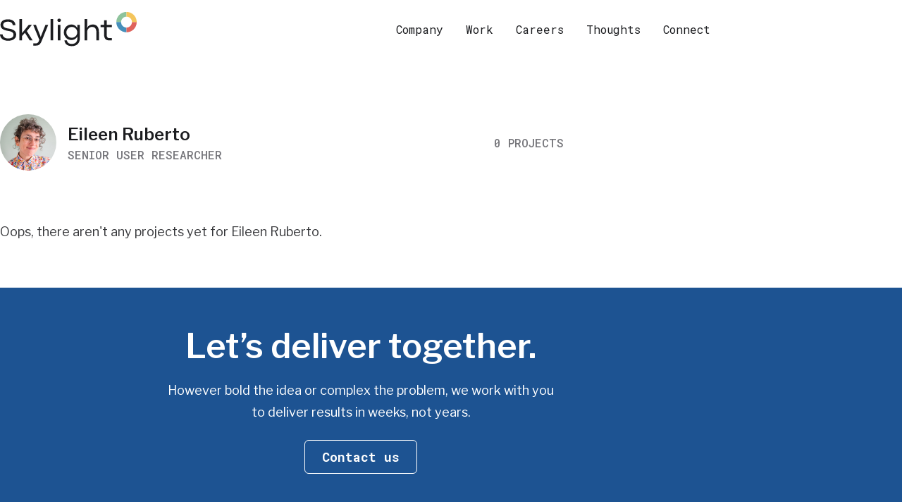

--- FILE ---
content_type: text/html; charset=utf-8
request_url: https://skylight.digital/work/team-member/eileen-ruberto/
body_size: 2991
content:
<!DOCTYPE html>
<html lang="en">

  <head>
  <meta charset="utf-8">
  <meta http-equiv="X-UA-Compatible" content="IE=Edge">
  <meta name="viewport" content="width=device-width, initial-scale=1, shrink-to-fit=no">
  <meta name="HandheldFriendly" content="True">
  <meta name="MobileOptimized" content="320">
  <meta name="versionNum" content="523">

  
    <meta name="robots" content="noindex, follow">
  

  
  
  
  
  
  
  
  
  
  
  

  
  
  
  

  

  

  

  

  

  

  

  
  

  <title>Skylight - Digital government consulting | Eileen Ruberto’s Project Work</title>
  <meta name="description" content="The projects Eileen Ruberto has worked on.">
  <meta name="image" content="https://skylight.digital/img/logo-social.png">

  
    <meta name="author" content="Skylight">
  

  <meta name="date" content="2017-06-18">
  <link rel="image_src" href="https://skylight.digital/img/logo-social.png">
  <link rel="canonical" href="https://skylight.digital/work/team-member/eileen-ruberto/">

  <meta property="og:site_name" content="Skylight">
  <meta property="og:title" content="Skylight - Digital government consulting | Eileen Ruberto’s Project Work">
  <meta property="og:description" content="The projects Eileen Ruberto has worked on.">
  <meta property="og:locale" content="en_US">
  <meta property="og:type" content="website">
  <meta property="og:url" content="https://skylight.digital/work/team-member/eileen-ruberto/">
  <meta property="og:image" content="https://skylight.digital/img/logo-social.png">

  <meta name="twitter:card" content="summary_large_image">
  <meta name="twitter:creator" content="@skylight_hq">
  <meta name="twitter:site" content="@skylight_hq">
  <meta name="twitter:title" content="Skylight - Digital government consulting | Eileen Ruberto’s Project Work">
  <meta name="twitter:description" content="The projects Eileen Ruberto has worked on.">
  <meta name="twitter:image" content="https://skylight.digital/img/logo-social.png?165831801">
  <meta name="twitter:image:alt" content="Skylight Logo">

  <script type="application/ld+json">
    { "@context": "http://schema.org",
      "@type": "WebSite",
      "url": "https://skylight.digital",
      "name": "Skylight - Digital government consulting",
      "description": "Skylight is a digital consultancy using design and technology to help government agencies deliver better public services.",
      "datePublished": "2017-06-18",
      "dateModified": "2025-09-09"
    }
  </script>

  <script type="application/ld+json">
    { "@context": "http://schema.org",
     "@type": "Organization",
     "name": "Skylight",
     "legalName": "Skylight Inc.",
     "url": "https://skylight.digital",
     "logo": {
       "@type": "ImageObject",
       "url": "https://skylight.digital/img/logo.png",
       "height": "200",
       "width": "50"
     },
     "foundingDate": "2017",
     "founders": [
        { "@type": "Person", "name": "Chris Cairns" }
      ],
     "address": {
       "@type": "PostalAddress",
       "addressLocality": "Sarasota",
       "addressRegion": "FL",
       "postalCode": "34236",
       "addressCountry": "USA"
     },
     "contactPoint": {
       "@type": "ContactPoint",
       "contactType": "sales",
       "telephone": "267-228-1390",
       "email": "hello@skylight.digital"
     },
     "sameAs": [
       "https://twitter.com/skylight_hq",
       "https://github.com/skylight-hq",
       "https://www.linkedin.com/company/skylight-hq"
     ]
    }
  </script>

  
    <script type="application/ld+json">
      {
        "@context": "http://schema.org",
        "@type": "WebPage",
        "url": "https://skylight.digital/work/team-member/eileen-ruberto/",
        "name": "Skylight - Digital government consulting | Eileen Ruberto’s Project Work",
        "description": "The projects Eileen Ruberto has worked on."
      }
    </script>
  
  <link rel="apple-touch-icon" sizes="180x180" href="/apple-touch-icon.png">
  <link rel="icon" type="image/png" sizes="32x32" href="/favicon-32x32.png">
  <link rel="icon" type="image/png" sizes="16x16" href="/favicon-16x16.png">
  <link rel="manifest" href="/site.webmanifest">
  <link rel="mask-icon" href="/safari-pinned-tab.svg" color="#468fba">
  <meta name="apple-mobile-web-app-title" content="Skylight">
  <meta name="application-name" content="Skylight">
  <meta name="msapplication-TileColor" content="#ffffff">
  <meta name="theme-color" content="#ffffff">

  <script src="https://kit.fontawesome.com/9942b8e4b9.js" crossorigin="anonymous"></script>  
  <!-- hello -->
  <link rel="stylesheet" href="/css/main.css?1768601215568971817" type="text/css">
  <!-- <link rel="preconnect" href="https://fonts.gstatic.com"> -->
  <link
    href="https://fonts.googleapis.com/css2?family=Libre+Franklin:ital,wght@0,400;0,600;1,400&family=Roboto+Mono:wght@400;500;700&display=swap"
    rel="stylesheet"
  />
  <link rel="stylesheet" href="/css/lightbox.css">
  
  <script src="/js/jquery.slim.min.js"></script>
  <script src="/js/jquery.scrolldepth.min.js"></script>
  <script src="/js/tether.min.js"></script>
  <script src="/js/bootstrap.min.js"></script>
  <script src="/js/pagination.min.js"></script>
  <script src="/js/script.js?v=7"></script>

  
  
    
  

  <!--[if lt IE 9]>
    <script src="/js/html5shiv.min.js"></script>
  <![endif]-->
</head>


  <body class="page-eileen-ruberto-s-project-work  page- page-work " data-spy="scroll" data-target="#sidenav" data-offset="10">
    <a href="#content" class="sr-only sr-only-focusable">Skip to main content</a>

    <header class="header" role="banner">
  <nav class="
    navbar
     navbar-toggleable-sm  ">
    <div class=" navbar-flex-container">
    
    <a class="navbar-logo" href="/">Skylight</a>
    
    <div class="navbar-toggler" role="button" data-toggle="collapse" data-target="#navbar-nav-collapsible"
      aria-controls="navbar-nav-collapsible" aria-expanded="false">
      <div class="burger"><span></span></div>
      <span class="sr-only">Toggle Navigation</span>
    </div>
    </div>

    <div id="navbar-nav-collapsible" class="collapse navbar-collapse">
      <ul class="navbar-nav">
        
        <li class="nav-item nav-item--company dropdown">
          <a class="nav-link dropdown-toggle" href="#" id="navbarDropdownCompany" role="button" data-toggle="dropdown"
            aria-haspopup="true" aria-expanded="false">
            <span>Company</span>
          </a>
          <div class="dropdown-menu" aria-labelledby="navbarDropdown">
            <a class="dropdown-item" href="/company/about/">About us</a>
            <a class="dropdown-item" href="/company/values/">Our values</a>
            <a class="dropdown-item" href="/company/brand/">Brand</a>
            <a class="dropdown-item" href="/company/press/">Press</a>
            <a class="dropdown-item" href="https://skylight-swag.myshopify.com/">Store</a>
          </div>
        </li>
        <li class="nav-item nav-item--work dropdown">
          <a class="nav-link dropdown-toggle" href="#" id="navbarDropdownWork" role="button" data-toggle="dropdown"
            aria-haspopup="true" aria-expanded="false">
            <span>Work</span>
          </a>
          <div class="dropdown-menu" aria-labelledby="navbarDropdown">
            <a class="dropdown-item" href="/work/services/">Our services</a>
            <a class="dropdown-item" href="/work/experience/">Our experience</a>
            <a class="dropdown-item" href="/work/solutions/">Our solutions</a>
            <a class="dropdown-item" href="/work/toolkits/">Toolkits</a>
          </div>
        </li>
        <li class="nav-item nav-item--careers dropdown">
          <a class="nav-link dropdown-toggle" href="#" id="navbarDropdownCareers" role="button" data-toggle="dropdown"
            aria-haspopup="true" aria-expanded="false">
            <span>Careers</span>
          </a>
          <div class="dropdown-menu" aria-labelledby="navbarDropdown">
            <a class="dropdown-item" href="/careers/join/">Join us</a>
            <a class="dropdown-item" href="/careers/career-pathways/">Career pathways</a>
          </div>
        </li>
        <li class="nav-item nav-item--thoughts dropdown">
          <a class="nav-link dropdown-toggle" href="#" id="navbarDropdownThoughts" role="button" data-toggle="dropdown"
            aria-haspopup="true" aria-expanded="false">
            <span>Thoughts</span>
          </a>
          <div class="dropdown-menu" aria-labelledby="navbarDropdown">
            <a class="dropdown-item" href="/thoughts/blog/">Blog</a>
            <a class="dropdown-item" href="/thoughts/talks/">Talks</a>
          </div>
        </li>
        <li class="nav-item nav-item--connect dropdown">
          <a class="nav-link dropdown-toggle" href="#" id="navbarDropdownConnect" role="button" data-toggle="dropdown"
            aria-haspopup="true" aria-expanded="false">
            <span>Connect</span>
          </a>
          <div class="dropdown-menu" aria-labelledby="navbarDropdown">
            <a class="dropdown-item" href="/connect/contact/">Contact us</a>
            <a class="dropdown-item" href="/connect/contracting/">Contracting</a>
          </div>
        </li>
        
      </ul>
    </div>
  </nav>
</header>

    <main id="content" tabindex="-1">
      












         

<div class="filter">
  <h1>Work Search Results</h1>
  <div class="filter-row">
    <div class="filter-col">
       
      <header class="filter-header align-items-center">
        
          <div class="filter-header-title">
            <div class="employee-gradient">
              <img
                class="filter-image employee-img"
                src="/img/people/eileen-ruberto.jpg"
                alt="Photo of Eileen Ruberto"
              />
            </div>
            <div class="filter-title-wrapper filter-employee">
              
<h2 class="filter-title">Eileen Ruberto</h2>

              <h3 class="filter-subtitle">Senior User Researcher</h3>
            </div>
          </div>
        


        <div class="filter-count">0 projects</div>
      </header>
    </div>
  </div>

  <div class="filter-row">
    <div class="filter-col">
      
      <p class="filter-no-results"> Oops, there aren't any projects yet for Eileen Ruberto. </p>
      
    </div>
  </div>
</div>

<section class="page-subfooter ">
  <div class="page-subfooter-content">
    <div class="page-subfooter-header-row">
      <div class="page-subfooter-header-col">
        <h2 class="page-subfooter-heading">Let’s deliver together.</h2>
      </div>
    </div>

    <div class="page-subfooter-text-row">
      <div class="page-subfooter-text-col">
        <p>However bold the idea or complex the problem, we work with you  <br class="linebreak" />to deliver results in weeks, not years.</p>

      </div>
    </div>

    
    

    <div class="page-subfooter-cta-row">
      <div class="page-subfooter-cta-col">
        <a href="/connect/contact/" role="button">
          <span>Contact us</span>
        </a>
      </div>
    </div>
  </div>
</section>



    </main>

    <footer class="footer">

  <div class="footer-content">
    <div class="footer-brand">
      <a class="footer-brandmark" href="/">Skylight Logo</a>
    </div>

    <nav class="footer-nav">
      <div class="footer-link-groups">
        <div class="footer-link-group">
          <div class="footer-links">
            <h2>Company</h2>
            <ul>
              <li><a href="/company/about/">About</a></li>
              <li><a href="/company/values/">Values</a></li>
              <li><a href="/company/brand/">Brand</a></li>
              <li><a href="/company/press/">Press</a></li>
              <li><a href="/company/policies/">Policies</a></li>
              <li><a href="https://skylight-swag.myshopify.com/">Store</a></li>
            </ul>
          </div>
        </div>

        <div class="footer-link-group">
          <div class="footer-links">
            <h2>Work</h2>
            <ul>
              <li><a href="/work/services/">Services</a></li>
              <li><a href="/work/experience/">Experience</a></li>
              <li><a href="/work/solutions/">Solutions</a></li>
              <li><a href="/work/toolkits/">Toolkits</a></li>
            </ul>
          </div>
        </div>

        <div class="footer-link-group">
          <div class="footer-links">
            <h2>Careers</h2>
            <ul>
              <li><a href="/careers/join/">Join us</a></li>
              <li><a href="/careers/career-pathways/">Career <br class="linebreak">pathways</a></li>
            </ul>
          </div>
        </div>

        <div class="footer-link-group">
          <div class="footer-links">
            <h2>Thoughts</h2>
            <ul>
              <li><a href="/thoughts/blog/">Blog</a></li>
              <li><a href="/thoughts/talks/">Talks</a></li>
            </ul>
          </div>
        </div>

        <div class="footer-link-group">
          <div class="footer-links">
            <h2>Connect</h2>
            <ul>
              <li><a href="/connect/contact/">Contact us</a></li>
              <li><a href="/connect/contracting/">Contracting</a></li>
            </ul>
          </div>
        </div>
      </div>
    </nav>
  </div>

</footer>

    <!-- Global site tag (gtag.js) - Google Analytics -->
<script async src="https://www.googletagmanager.com/gtag/js?id=UA-93543424-1"></script>
<script>
  if (!/^localhost/.test(location.host)) {
    window.dataLayer = window.dataLayer || [];
    function gtag(){dataLayer.push(arguments);}
    gtag('js', new Date());
    gtag('config', 'UA-93543424-1');
  }
</script>
    
    
    <script type="text/javascript" src="/js/lightbox.js"></script>
  <script defer src="https://static.cloudflareinsights.com/beacon.min.js/vcd15cbe7772f49c399c6a5babf22c1241717689176015" integrity="sha512-ZpsOmlRQV6y907TI0dKBHq9Md29nnaEIPlkf84rnaERnq6zvWvPUqr2ft8M1aS28oN72PdrCzSjY4U6VaAw1EQ==" data-cf-beacon='{"version":"2024.11.0","token":"f29b9783ef254dc8962bd89e41d3b00b","r":1,"server_timing":{"name":{"cfCacheStatus":true,"cfEdge":true,"cfExtPri":true,"cfL4":true,"cfOrigin":true,"cfSpeedBrain":true},"location_startswith":null}}' crossorigin="anonymous"></script>
</body>
</html>


--- FILE ---
content_type: image/svg+xml
request_url: https://skylight.digital/img/logo.svg
body_size: -140
content:
<svg width="194" height="50" viewBox="0 0 194 50" fill="none" xmlns="http://www.w3.org/2000/svg">
<path d="M11.4442 41.8219C18.6021 41.8219 22.9741 38.6072 22.9741 33.1423C22.9741 27.1631 17.552 25.3843 12.7086 24.6128C7.47943 23.9056 4.54338 22.5983 4.54338 19.5336C4.54338 17.1333 6.00069 14.7545 11.2727 14.7545C15.6447 14.7545 18.0021 16.8119 18.0021 19.7051H21.8168C21.8168 14.8402 18.1735 11.4113 11.3156 11.4113C3.729 11.4113 0.750086 15.1617 0.750086 19.5122C0.750086 25.4057 6.66505 27.0131 11.5299 27.8274C15.8804 28.4918 19.1379 29.7134 19.1379 33.1423C19.1379 36.7427 16.3947 38.5644 11.4227 38.5644C6.62219 38.5644 3.79329 35.8212 3.79329 32.7566H0C0 37.1714 3.53612 41.8219 11.4442 41.8219Z" fill="#1C1D20"/>
<path d="M42.1231 41.2004H46.3022L38.0727 28.106L45.1878 19.3407H40.6658L31.279 30.9778V11.0255H27.5929V41.2004H31.279V35.0497L35.3724 30.5277L42.1231 41.2004Z" fill="#1C1D20"/>
<path d="M47.2992 48.6584H50.8996C55.6358 48.6584 57.3074 46.751 59.772 40.6003L68.3873 19.3407L64.4654 19.3622L58.3147 34.814L57.7575 36.7213L57.2432 34.7925L51.0496 19.3407H47.1277L55.8073 40.5575L55.5715 41.179C54.4357 44.1579 53.557 45.5509 50.921 45.5509H47.2992V48.6584Z" fill="#1C1D20"/>
<path d="M71.7631 41.2004H75.4492V10.9826H71.7631V41.2004Z" fill="#1C1D20"/>
<path d="M83.9042 15.076C85.4901 15.076 86.4545 14.0258 86.4545 12.7186C86.4545 11.4327 85.4901 10.3826 83.9257 10.3826C82.3826 10.3826 81.4182 11.4327 81.4182 12.7186C81.4182 14.0258 82.3826 15.076 83.9042 15.076ZM82.0826 41.2004H85.7687V19.3407H82.0826V41.2004Z" fill="#1C1D20"/>
<path d="M101.982 49.4299C109.633 49.4299 113.319 44.3508 113.319 38.2644V19.3407H109.783V24.0341C108.475 21.141 105.368 18.7407 101.189 18.7407C95.1024 18.7407 90.559 23.8841 90.559 29.8634C90.559 35.8855 95.1452 40.7932 101.296 40.7932C105.004 40.7932 108.24 38.993 109.783 35.6712V38.3715C109.783 42.4434 107.661 46.2796 101.982 46.2796C97.224 46.2796 95.4024 43.965 94.9738 41.329H91.4805C91.7163 45.3152 94.6309 49.4299 101.982 49.4299ZM101.939 37.5357C97.6527 37.5357 94.2237 34.2139 94.2237 29.8634C94.2237 25.47 97.6527 22.1911 101.96 22.1911C106.247 22.1911 109.654 25.7058 109.654 29.8634C109.654 34.0639 106.225 37.5357 101.939 37.5357Z" fill="#1C1D20"/>
<path d="M119.952 41.2004H123.638V29.7134C123.638 25.2557 126.96 22.1696 130.603 22.1696C134.397 22.1696 136.711 24.377 136.711 29.4133V41.2004H140.397V29.349C140.397 22.3625 137.354 18.7192 131.546 18.7192C127.839 18.7192 124.881 20.6695 123.574 23.4984L123.638 21.1624V11.0255H119.952V41.2004Z" fill="#1C1D20"/>
<path d="M154.617 41.2004H158.646V38.0715H155.346C153.396 38.0715 151.424 37.3428 151.424 33.2709V22.5768H158.646V19.3407H151.424V12.8257L147.738 12.8471V19.3407H142.873V22.5768H147.738V33.0995C147.738 39.9145 151.295 41.2004 154.617 41.2004Z" fill="#1C1D20"/>
<path fill-rule="evenodd" clip-rule="evenodd" d="M179.539 0.878235H179.539V7.62702H179.539C175.279 7.62702 171.826 11.0802 171.826 15.3399H165.077C165.077 7.35291 171.552 0.878235 179.539 0.878235Z" fill="#8EC39C"/>
<path fill-rule="evenodd" clip-rule="evenodd" d="M165.076 15.3397L165.076 15.3397L171.825 15.3397C171.825 19.5994 175.278 23.0526 179.538 23.0526C179.538 23.0526 179.539 23.0526 179.539 23.0526L179.539 29.8016L179.59 29.8016C179.573 29.8017 179.555 29.8017 179.538 29.8017C171.551 29.8017 165.076 23.3269 165.076 15.3397Z" fill="#468FBA"/>
<path fill-rule="evenodd" clip-rule="evenodd" d="M179.538 29.8017L179.537 29.8017L179.537 23.0526L179.537 23.0526C183.797 23.0526 187.25 19.5994 187.251 15.3397L194 15.3397L194 15.2282C194 15.2654 194 15.3025 194 15.3398C194 23.3269 187.525 29.8017 179.538 29.8017Z" fill="#DF635C"/>
<path fill-rule="evenodd" clip-rule="evenodd" d="M179.538 0.877899C187.525 0.877899 194 7.35259 194 15.3396L187.251 15.3396C187.25 11.0799 183.797 7.6267 179.537 7.6267C179.537 7.6267 179.537 7.6267 179.537 7.6267L179.537 0.877899C179.537 0.877899 179.538 0.877899 179.538 0.877899Z" fill="#F4C55C"/>
</svg>
